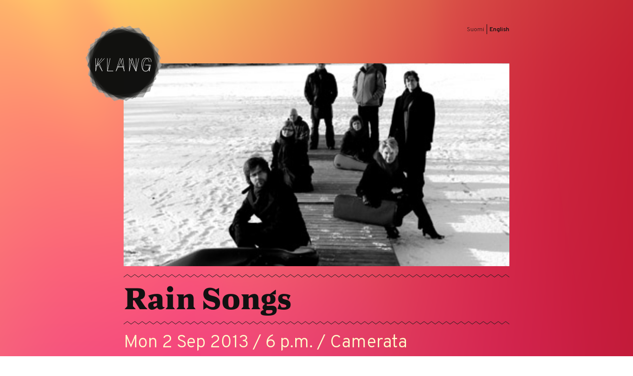

--- FILE ---
content_type: text/html; charset=UTF-8
request_url: http://www.klanghelsinki.fi/?p=782&lang=en
body_size: 26059
content:
<!doctype html ">
<html class="no-js" lang="fi">
	<head>
		<meta charset="utf-8" />
		<meta http-equiv="x-ua-compatible" content="ie=edge">
		<meta name="viewport" content="width=device-width, initial-scale=1.0">
		<meta http-equiv="Content-Type" content="text/html; charset=UTF-8" />
		
		<title>Klang  &raquo; Rain Songs</title>

		<link href="https://fonts.googleapis.com/css?family=Overpass:200,300,300i,400,400i,600&display=swap&subset=latin-ext" rel="stylesheet">
		<link rel="stylesheet" href="http://www.klanghelsinki.fi/wp-content/themes/Klang2019/style.css" type="text/css" media="screen,projection" />

		<meta name='robots' content='max-image-preview:large' />
	<style>img:is([sizes="auto" i], [sizes^="auto," i]) { contain-intrinsic-size: 3000px 1500px }</style>
	<script type="text/javascript">
/* <![CDATA[ */
window._wpemojiSettings = {"baseUrl":"https:\/\/s.w.org\/images\/core\/emoji\/16.0.1\/72x72\/","ext":".png","svgUrl":"https:\/\/s.w.org\/images\/core\/emoji\/16.0.1\/svg\/","svgExt":".svg","source":{"concatemoji":"http:\/\/www.klanghelsinki.fi\/wp-includes\/js\/wp-emoji-release.min.js?ver=6.8.3"}};
/*! This file is auto-generated */
!function(s,n){var o,i,e;function c(e){try{var t={supportTests:e,timestamp:(new Date).valueOf()};sessionStorage.setItem(o,JSON.stringify(t))}catch(e){}}function p(e,t,n){e.clearRect(0,0,e.canvas.width,e.canvas.height),e.fillText(t,0,0);var t=new Uint32Array(e.getImageData(0,0,e.canvas.width,e.canvas.height).data),a=(e.clearRect(0,0,e.canvas.width,e.canvas.height),e.fillText(n,0,0),new Uint32Array(e.getImageData(0,0,e.canvas.width,e.canvas.height).data));return t.every(function(e,t){return e===a[t]})}function u(e,t){e.clearRect(0,0,e.canvas.width,e.canvas.height),e.fillText(t,0,0);for(var n=e.getImageData(16,16,1,1),a=0;a<n.data.length;a++)if(0!==n.data[a])return!1;return!0}function f(e,t,n,a){switch(t){case"flag":return n(e,"\ud83c\udff3\ufe0f\u200d\u26a7\ufe0f","\ud83c\udff3\ufe0f\u200b\u26a7\ufe0f")?!1:!n(e,"\ud83c\udde8\ud83c\uddf6","\ud83c\udde8\u200b\ud83c\uddf6")&&!n(e,"\ud83c\udff4\udb40\udc67\udb40\udc62\udb40\udc65\udb40\udc6e\udb40\udc67\udb40\udc7f","\ud83c\udff4\u200b\udb40\udc67\u200b\udb40\udc62\u200b\udb40\udc65\u200b\udb40\udc6e\u200b\udb40\udc67\u200b\udb40\udc7f");case"emoji":return!a(e,"\ud83e\udedf")}return!1}function g(e,t,n,a){var r="undefined"!=typeof WorkerGlobalScope&&self instanceof WorkerGlobalScope?new OffscreenCanvas(300,150):s.createElement("canvas"),o=r.getContext("2d",{willReadFrequently:!0}),i=(o.textBaseline="top",o.font="600 32px Arial",{});return e.forEach(function(e){i[e]=t(o,e,n,a)}),i}function t(e){var t=s.createElement("script");t.src=e,t.defer=!0,s.head.appendChild(t)}"undefined"!=typeof Promise&&(o="wpEmojiSettingsSupports",i=["flag","emoji"],n.supports={everything:!0,everythingExceptFlag:!0},e=new Promise(function(e){s.addEventListener("DOMContentLoaded",e,{once:!0})}),new Promise(function(t){var n=function(){try{var e=JSON.parse(sessionStorage.getItem(o));if("object"==typeof e&&"number"==typeof e.timestamp&&(new Date).valueOf()<e.timestamp+604800&&"object"==typeof e.supportTests)return e.supportTests}catch(e){}return null}();if(!n){if("undefined"!=typeof Worker&&"undefined"!=typeof OffscreenCanvas&&"undefined"!=typeof URL&&URL.createObjectURL&&"undefined"!=typeof Blob)try{var e="postMessage("+g.toString()+"("+[JSON.stringify(i),f.toString(),p.toString(),u.toString()].join(",")+"));",a=new Blob([e],{type:"text/javascript"}),r=new Worker(URL.createObjectURL(a),{name:"wpTestEmojiSupports"});return void(r.onmessage=function(e){c(n=e.data),r.terminate(),t(n)})}catch(e){}c(n=g(i,f,p,u))}t(n)}).then(function(e){for(var t in e)n.supports[t]=e[t],n.supports.everything=n.supports.everything&&n.supports[t],"flag"!==t&&(n.supports.everythingExceptFlag=n.supports.everythingExceptFlag&&n.supports[t]);n.supports.everythingExceptFlag=n.supports.everythingExceptFlag&&!n.supports.flag,n.DOMReady=!1,n.readyCallback=function(){n.DOMReady=!0}}).then(function(){return e}).then(function(){var e;n.supports.everything||(n.readyCallback(),(e=n.source||{}).concatemoji?t(e.concatemoji):e.wpemoji&&e.twemoji&&(t(e.twemoji),t(e.wpemoji)))}))}((window,document),window._wpemojiSettings);
/* ]]> */
</script>
<style id='wp-emoji-styles-inline-css' type='text/css'>

	img.wp-smiley, img.emoji {
		display: inline !important;
		border: none !important;
		box-shadow: none !important;
		height: 1em !important;
		width: 1em !important;
		margin: 0 0.07em !important;
		vertical-align: -0.1em !important;
		background: none !important;
		padding: 0 !important;
	}
</style>
<link rel='stylesheet' id='wp-block-library-css' href='http://www.klanghelsinki.fi/wp-includes/css/dist/block-library/style.min.css?ver=6.8.3' type='text/css' media='all' />
<style id='classic-theme-styles-inline-css' type='text/css'>
/*! This file is auto-generated */
.wp-block-button__link{color:#fff;background-color:#32373c;border-radius:9999px;box-shadow:none;text-decoration:none;padding:calc(.667em + 2px) calc(1.333em + 2px);font-size:1.125em}.wp-block-file__button{background:#32373c;color:#fff;text-decoration:none}
</style>
<style id='global-styles-inline-css' type='text/css'>
:root{--wp--preset--aspect-ratio--square: 1;--wp--preset--aspect-ratio--4-3: 4/3;--wp--preset--aspect-ratio--3-4: 3/4;--wp--preset--aspect-ratio--3-2: 3/2;--wp--preset--aspect-ratio--2-3: 2/3;--wp--preset--aspect-ratio--16-9: 16/9;--wp--preset--aspect-ratio--9-16: 9/16;--wp--preset--color--black: #000000;--wp--preset--color--cyan-bluish-gray: #abb8c3;--wp--preset--color--white: #ffffff;--wp--preset--color--pale-pink: #f78da7;--wp--preset--color--vivid-red: #cf2e2e;--wp--preset--color--luminous-vivid-orange: #ff6900;--wp--preset--color--luminous-vivid-amber: #fcb900;--wp--preset--color--light-green-cyan: #7bdcb5;--wp--preset--color--vivid-green-cyan: #00d084;--wp--preset--color--pale-cyan-blue: #8ed1fc;--wp--preset--color--vivid-cyan-blue: #0693e3;--wp--preset--color--vivid-purple: #9b51e0;--wp--preset--gradient--vivid-cyan-blue-to-vivid-purple: linear-gradient(135deg,rgba(6,147,227,1) 0%,rgb(155,81,224) 100%);--wp--preset--gradient--light-green-cyan-to-vivid-green-cyan: linear-gradient(135deg,rgb(122,220,180) 0%,rgb(0,208,130) 100%);--wp--preset--gradient--luminous-vivid-amber-to-luminous-vivid-orange: linear-gradient(135deg,rgba(252,185,0,1) 0%,rgba(255,105,0,1) 100%);--wp--preset--gradient--luminous-vivid-orange-to-vivid-red: linear-gradient(135deg,rgba(255,105,0,1) 0%,rgb(207,46,46) 100%);--wp--preset--gradient--very-light-gray-to-cyan-bluish-gray: linear-gradient(135deg,rgb(238,238,238) 0%,rgb(169,184,195) 100%);--wp--preset--gradient--cool-to-warm-spectrum: linear-gradient(135deg,rgb(74,234,220) 0%,rgb(151,120,209) 20%,rgb(207,42,186) 40%,rgb(238,44,130) 60%,rgb(251,105,98) 80%,rgb(254,248,76) 100%);--wp--preset--gradient--blush-light-purple: linear-gradient(135deg,rgb(255,206,236) 0%,rgb(152,150,240) 100%);--wp--preset--gradient--blush-bordeaux: linear-gradient(135deg,rgb(254,205,165) 0%,rgb(254,45,45) 50%,rgb(107,0,62) 100%);--wp--preset--gradient--luminous-dusk: linear-gradient(135deg,rgb(255,203,112) 0%,rgb(199,81,192) 50%,rgb(65,88,208) 100%);--wp--preset--gradient--pale-ocean: linear-gradient(135deg,rgb(255,245,203) 0%,rgb(182,227,212) 50%,rgb(51,167,181) 100%);--wp--preset--gradient--electric-grass: linear-gradient(135deg,rgb(202,248,128) 0%,rgb(113,206,126) 100%);--wp--preset--gradient--midnight: linear-gradient(135deg,rgb(2,3,129) 0%,rgb(40,116,252) 100%);--wp--preset--font-size--small: 13px;--wp--preset--font-size--medium: 20px;--wp--preset--font-size--large: 36px;--wp--preset--font-size--x-large: 42px;--wp--preset--spacing--20: 0.44rem;--wp--preset--spacing--30: 0.67rem;--wp--preset--spacing--40: 1rem;--wp--preset--spacing--50: 1.5rem;--wp--preset--spacing--60: 2.25rem;--wp--preset--spacing--70: 3.38rem;--wp--preset--spacing--80: 5.06rem;--wp--preset--shadow--natural: 6px 6px 9px rgba(0, 0, 0, 0.2);--wp--preset--shadow--deep: 12px 12px 50px rgba(0, 0, 0, 0.4);--wp--preset--shadow--sharp: 6px 6px 0px rgba(0, 0, 0, 0.2);--wp--preset--shadow--outlined: 6px 6px 0px -3px rgba(255, 255, 255, 1), 6px 6px rgba(0, 0, 0, 1);--wp--preset--shadow--crisp: 6px 6px 0px rgba(0, 0, 0, 1);}:where(.is-layout-flex){gap: 0.5em;}:where(.is-layout-grid){gap: 0.5em;}body .is-layout-flex{display: flex;}.is-layout-flex{flex-wrap: wrap;align-items: center;}.is-layout-flex > :is(*, div){margin: 0;}body .is-layout-grid{display: grid;}.is-layout-grid > :is(*, div){margin: 0;}:where(.wp-block-columns.is-layout-flex){gap: 2em;}:where(.wp-block-columns.is-layout-grid){gap: 2em;}:where(.wp-block-post-template.is-layout-flex){gap: 1.25em;}:where(.wp-block-post-template.is-layout-grid){gap: 1.25em;}.has-black-color{color: var(--wp--preset--color--black) !important;}.has-cyan-bluish-gray-color{color: var(--wp--preset--color--cyan-bluish-gray) !important;}.has-white-color{color: var(--wp--preset--color--white) !important;}.has-pale-pink-color{color: var(--wp--preset--color--pale-pink) !important;}.has-vivid-red-color{color: var(--wp--preset--color--vivid-red) !important;}.has-luminous-vivid-orange-color{color: var(--wp--preset--color--luminous-vivid-orange) !important;}.has-luminous-vivid-amber-color{color: var(--wp--preset--color--luminous-vivid-amber) !important;}.has-light-green-cyan-color{color: var(--wp--preset--color--light-green-cyan) !important;}.has-vivid-green-cyan-color{color: var(--wp--preset--color--vivid-green-cyan) !important;}.has-pale-cyan-blue-color{color: var(--wp--preset--color--pale-cyan-blue) !important;}.has-vivid-cyan-blue-color{color: var(--wp--preset--color--vivid-cyan-blue) !important;}.has-vivid-purple-color{color: var(--wp--preset--color--vivid-purple) !important;}.has-black-background-color{background-color: var(--wp--preset--color--black) !important;}.has-cyan-bluish-gray-background-color{background-color: var(--wp--preset--color--cyan-bluish-gray) !important;}.has-white-background-color{background-color: var(--wp--preset--color--white) !important;}.has-pale-pink-background-color{background-color: var(--wp--preset--color--pale-pink) !important;}.has-vivid-red-background-color{background-color: var(--wp--preset--color--vivid-red) !important;}.has-luminous-vivid-orange-background-color{background-color: var(--wp--preset--color--luminous-vivid-orange) !important;}.has-luminous-vivid-amber-background-color{background-color: var(--wp--preset--color--luminous-vivid-amber) !important;}.has-light-green-cyan-background-color{background-color: var(--wp--preset--color--light-green-cyan) !important;}.has-vivid-green-cyan-background-color{background-color: var(--wp--preset--color--vivid-green-cyan) !important;}.has-pale-cyan-blue-background-color{background-color: var(--wp--preset--color--pale-cyan-blue) !important;}.has-vivid-cyan-blue-background-color{background-color: var(--wp--preset--color--vivid-cyan-blue) !important;}.has-vivid-purple-background-color{background-color: var(--wp--preset--color--vivid-purple) !important;}.has-black-border-color{border-color: var(--wp--preset--color--black) !important;}.has-cyan-bluish-gray-border-color{border-color: var(--wp--preset--color--cyan-bluish-gray) !important;}.has-white-border-color{border-color: var(--wp--preset--color--white) !important;}.has-pale-pink-border-color{border-color: var(--wp--preset--color--pale-pink) !important;}.has-vivid-red-border-color{border-color: var(--wp--preset--color--vivid-red) !important;}.has-luminous-vivid-orange-border-color{border-color: var(--wp--preset--color--luminous-vivid-orange) !important;}.has-luminous-vivid-amber-border-color{border-color: var(--wp--preset--color--luminous-vivid-amber) !important;}.has-light-green-cyan-border-color{border-color: var(--wp--preset--color--light-green-cyan) !important;}.has-vivid-green-cyan-border-color{border-color: var(--wp--preset--color--vivid-green-cyan) !important;}.has-pale-cyan-blue-border-color{border-color: var(--wp--preset--color--pale-cyan-blue) !important;}.has-vivid-cyan-blue-border-color{border-color: var(--wp--preset--color--vivid-cyan-blue) !important;}.has-vivid-purple-border-color{border-color: var(--wp--preset--color--vivid-purple) !important;}.has-vivid-cyan-blue-to-vivid-purple-gradient-background{background: var(--wp--preset--gradient--vivid-cyan-blue-to-vivid-purple) !important;}.has-light-green-cyan-to-vivid-green-cyan-gradient-background{background: var(--wp--preset--gradient--light-green-cyan-to-vivid-green-cyan) !important;}.has-luminous-vivid-amber-to-luminous-vivid-orange-gradient-background{background: var(--wp--preset--gradient--luminous-vivid-amber-to-luminous-vivid-orange) !important;}.has-luminous-vivid-orange-to-vivid-red-gradient-background{background: var(--wp--preset--gradient--luminous-vivid-orange-to-vivid-red) !important;}.has-very-light-gray-to-cyan-bluish-gray-gradient-background{background: var(--wp--preset--gradient--very-light-gray-to-cyan-bluish-gray) !important;}.has-cool-to-warm-spectrum-gradient-background{background: var(--wp--preset--gradient--cool-to-warm-spectrum) !important;}.has-blush-light-purple-gradient-background{background: var(--wp--preset--gradient--blush-light-purple) !important;}.has-blush-bordeaux-gradient-background{background: var(--wp--preset--gradient--blush-bordeaux) !important;}.has-luminous-dusk-gradient-background{background: var(--wp--preset--gradient--luminous-dusk) !important;}.has-pale-ocean-gradient-background{background: var(--wp--preset--gradient--pale-ocean) !important;}.has-electric-grass-gradient-background{background: var(--wp--preset--gradient--electric-grass) !important;}.has-midnight-gradient-background{background: var(--wp--preset--gradient--midnight) !important;}.has-small-font-size{font-size: var(--wp--preset--font-size--small) !important;}.has-medium-font-size{font-size: var(--wp--preset--font-size--medium) !important;}.has-large-font-size{font-size: var(--wp--preset--font-size--large) !important;}.has-x-large-font-size{font-size: var(--wp--preset--font-size--x-large) !important;}
:where(.wp-block-post-template.is-layout-flex){gap: 1.25em;}:where(.wp-block-post-template.is-layout-grid){gap: 1.25em;}
:where(.wp-block-columns.is-layout-flex){gap: 2em;}:where(.wp-block-columns.is-layout-grid){gap: 2em;}
:root :where(.wp-block-pullquote){font-size: 1.5em;line-height: 1.6;}
</style>
<link rel="https://api.w.org/" href="http://www.klanghelsinki.fi/index.php?rest_route=/" /><link rel="alternate" title="JSON" type="application/json" href="http://www.klanghelsinki.fi/index.php?rest_route=/wp/v2/posts/782" /><link rel="EditURI" type="application/rsd+xml" title="RSD" href="http://www.klanghelsinki.fi/xmlrpc.php?rsd" />
<meta name="generator" content="WordPress 6.8.3" />
<link rel="canonical" href="http://www.klanghelsinki.fi/?p=782&#038;lang=en" />
<link rel='shortlink' href='http://www.klanghelsinki.fi/?p=782' />
<link rel="alternate" title="oEmbed (JSON)" type="application/json+oembed" href="http://www.klanghelsinki.fi/index.php?rest_route=%2Foembed%2F1.0%2Fembed&#038;url=http%3A%2F%2Fwww.klanghelsinki.fi%2F%3Fp%3D782%26amp%3Blang%3Den" />
<link rel="alternate" title="oEmbed (XML)" type="text/xml+oembed" href="http://www.klanghelsinki.fi/index.php?rest_route=%2Foembed%2F1.0%2Fembed&#038;url=http%3A%2F%2Fwww.klanghelsinki.fi%2F%3Fp%3D782%26amp%3Blang%3Den&#038;format=xml" />

<meta http-equiv="Content-Language" content="en" />
<style type="text/css" media="screen">
.qtrans_flag span { display:none }
.qtrans_flag { height:12px; width:18px; display:block }
.qtrans_flag_and_text { padding-left:20px }
.qtrans_flag_fi { background:url(http://www.klanghelsinki.fi/wp-content/plugins/qtranslate/flags/fi.png) no-repeat }
.qtrans_flag_en { background:url(http://www.klanghelsinki.fi/wp-content/plugins/qtranslate/flags/gb.png) no-repeat }
</style>
<link hreflang="fi" href="http://www.klanghelsinki.fi/?p=782&amp;lang=fi" rel="alternate" />
	</head>

	<body>
		<div id="wrapper"
		
					>
			<header id="header">
				<div id="logo">
					<a href=" http://www.klanghelsinki.fi/?lang=en">Klang</a>
				</div>

				<div id="kieli">
					<ul class="qtrans_language_chooser" id="qtranslate-3-chooser"><li class="lang-fi"><a href="http://www.klanghelsinki.fi/?p=782&amp;lang=fi" hreflang="fi" title="Suomi"><span>Suomi</span></a></li><li class="lang-en active"><a href="http://www.klanghelsinki.fi/?p=782&amp;lang=en" hreflang="en" title="English"><span>English</span></a></li></ul><div class="qtrans_widget_end"></div>				</div>

				<!-- 
					<div id="back_to_home">
						<a href="http://www.klanghelsinki.fi">Takaisin etusivulle</a>
					</div>-->
			</header> <!--	/header -->
<section id="content" class="single">

			<article class="konsertti-single">
			
			<header>
				<figure class="konsertti-main" style="background-image: url(http://www.klanghelsinki.fi/wp-content/uploads/2011/08/Uusinta-UlkokuvaISO.jpg);" ></figure>
				<h1>Rain Songs</h1>
			
				<h3 class="post_time">
										
					Mon 2 Sep 2013 / 6 p.m. / Camerata				<!-- Ma 2.9.2013 / klo 18 / Camerata -->
				</h3>
				
				
				<section class="esiintyjat">
					<p>Uusinta Chamber Ensemble / Ensemble Espai Sonor / Voro Garcia, conductor</p>
				</section>
			</header>

			<section class="article-content">
				<p><em>Hèctor Parra:</em> Chymisch (2005)<br />
<em>Perttu Haapanen:</em> Las hojas de nubes<br />
<em>Hèctor Parra:</em> trío nº1 “Wortschatten” (2004)<br />
<em>Josué Moreno:</em> I&#8217;m sitting in the rain (2013)<br />
<em>Perttu Haapanen:</em> Rain Songs (2011)<br />
<em>Hèctor Parra:</em> Vestigios (2005)</p>
<blockquote><p>Tickets 15/10/5€ from the Helsinki Music Centre Service Desk or from Lippupiste (a Lippupiste service charge 1,5–2,5€ will be added).</p></blockquote>
<p><a href="http://uusinta.com/Ensemble.html" target="_blank">Go to the Uusinta Chamber Ensemble&#8217;s website</a></p>
<p>The concert is supported by:<br />
<a href="http://www.exteriores.gob.es/embajadas/helsinki/es/Paginas/inicio.aspx"><img decoding="async" class="alignnone size-medium wp-image-916" alt="embajada finlandia" src="http://www.klanghelsinki.fi/wp-content/uploads/2013/05/embajada-finlandia-300x61.jpg" width="300" height="61" srcset="http://www.klanghelsinki.fi/wp-content/uploads/2013/05/embajada-finlandia-300x61.jpg 300w, http://www.klanghelsinki.fi/wp-content/uploads/2013/05/embajada-finlandia.jpg 591w" sizes="(max-width: 300px) 100vw, 300px" /></a></p>
<p><a href="http://www.mcu.es/artesEscenicas/"><img decoding="async" class="alignnone  wp-image-905" alt="INAEM 02 CAJETIN ROJO" src="http://www.klanghelsinki.fi/wp-content/uploads/2013/05/INAEM-02-CAJETIN-ROJO-1024x151.jpg" width="387" height="58" srcset="http://www.klanghelsinki.fi/wp-content/uploads/2013/05/INAEM-02-CAJETIN-ROJO-1024x151.jpg 1024w, http://www.klanghelsinki.fi/wp-content/uploads/2013/05/INAEM-02-CAJETIN-ROJO-300x44.jpg 300w, http://www.klanghelsinki.fi/wp-content/uploads/2013/05/INAEM-02-CAJETIN-ROJO.jpg 1200w" sizes="(max-width: 387px) 100vw, 387px" /></a></p>
			</section>

				

</section>

<section id="related-concerts">
	<h2>Kauden 2013–2014 muut konsertit</h2>			<div class="konsertti_list-item">
				<a href="http://www.klanghelsinki.fi/?p=779&#038;lang=en" >
					<figure style="background-image: url(http://www.klanghelsinki.fi/wp-content/uploads/2012/06/Tapiola_sinfonietta_2012.jpg);" /></figure>	
					<div class="konsertti-tiedot">
					<h3>Sinfonietta Goes Klang</h3>
					<h4 class="list_time">
												
						Mon 7 Oct 2013 / 7 p.m. / Camerata						
						<!--Ma 7.10.2013 / klo 19 / Camerata-->
					</h4>
					<p>Tapiola Sinfonietta</p>
					</div>
				</a>
			</div>
					<div class="konsertti_list-item">
				<a href="http://www.klanghelsinki.fi/?p=777&#038;lang=en" >
					<figure style="background-image: url(http://www.klanghelsinki.fi/wp-content/uploads/2013/05/lullaby-2-resized.jpg);" /></figure>	
					<div class="konsertti-tiedot">
					<h3>Broken lullaby</h3>
					<h4 class="list_time">
												
						Mon 4 Nov 2013 / 6 p.m. / Camerata						
						<!--Ma 4.11.2013 / klo 18 / Camerata-->
					</h4>
					<p>Finnish Soloists&#8217; Association</p>
					</div>
				</a>
			</div>
					<div class="konsertti_list-item">
				<a href="http://www.klanghelsinki.fi/?p=772&#038;lang=en" >
					<figure style="background-image: url(http://www.klanghelsinki.fi/wp-content/uploads/2011/08/siba.jpg);" /></figure>	
					<div class="konsertti-tiedot">
					<h3>Soikoon!</h3>
					<h4 class="list_time">
												
						Mon 2 Dec 2013 / 6 p.m. / Camerata						
						<!--Ma 2.12.2013 / klo 18 / Camerata-->
					</h4>
					<p>Sibelius Academy Department of Composition and Music Theory / Avanti!</p>
					</div>
				</a>
			</div>
					<div class="konsertti_list-item">
				<a href="http://www.klanghelsinki.fi/?p=770&#038;lang=en" >
					<figure style="background-image: url(http://www.klanghelsinki.fi/wp-content/uploads/2013/04/ensemble_mosaik_foto_2-resize.jpg);" /></figure>	
					<div class="konsertti-tiedot">
					<h3>laboratories</h3>
					<h4 class="list_time">
												
						Mon 13 Jan 2014 / 6 p.m. / Camerata						
						<!--Ma 13.1.2014 / klo 18 / Camerata-->
					</h4>
					<p>ensemble mosaik</p>
					</div>
				</a>
			</div>
					<div class="konsertti_list-item">
				<a href="http://www.klanghelsinki.fi/?p=768&#038;lang=en" >
					<figure style="background-image: url(http://www.klanghelsinki.fi/wp-content/uploads/2011/08/defunensemble.jpg);" /></figure>	
					<div class="konsertti-tiedot">
					<h3>Future classics by Hikari Kiyama</h3>
					<h4 class="list_time">
												
						Mon 3 Feb 2014 / 7 p.m. / Camerata						
						<!--Ma 3.2.2014 / klo 19 / Camerata-->
					</h4>
					<p>defunensemble</p>
					</div>
				</a>
			</div>
					<div class="konsertti_list-item">
				<a href="http://www.klanghelsinki.fi/?p=764&#038;lang=en" >
					<figure style="background-image: url(http://www.klanghelsinki.fi/wp-content/uploads/2012/06/HKK_2012.jpg);" /></figure>	
					<div class="konsertti-tiedot">
					<h3>Space to Hear &#8211; Space to Think</h3>
					<h4 class="list_time">
												
						Mon 3 Mar 2014 / 6 p.m. / Camerata						
						<!--Ma 3.3.2014 / klo 18 / Camerata-->
					</h4>
					<p>Helsinki Chamber Choir / Nils Schweckendiek, conductor</p>
					</div>
				</a>
			</div>
					<div class="konsertti_list-item">
				<a href="http://www.klanghelsinki.fi/?p=759&#038;lang=en" >
					<figure style="background-image: url(http://www.klanghelsinki.fi/wp-content/uploads/2011/08/111107_Zagros.jpg);" /></figure>	
					<div class="konsertti-tiedot">
					<h3>Asterion</h3>
					<h4 class="list_time">
												
						Mon 7 Apr 2014 / 6 p.m. / Camerata						
						<!--Ma 7.4.2014 / klo 18 / Camerata-->
					</h4>
					<p>Zagros / Esa Pietilä, saxophone</p>
					</div>
				</a>
			</div>
					<div class="konsertti_list-item">
				<a href="http://www.klanghelsinki.fi/?p=755&#038;lang=en" >
					<figure style="background-image: url(http://www.klanghelsinki.fi/wp-content/uploads/2011/08/siba.jpg);" /></figure>	
					<div class="konsertti-tiedot">
					<h3>Soikoon!</h3>
					<h4 class="list_time">
												
						Mon 5 May 2014 / 6 p.m. / Black Box						
						<!--Ma 5.5.2014 / klo 18 / Black Box-->
					</h4>
					<p>Sibelius Academy Department of Composition and Music Theory / defunensemble</p>
					</div>
				</a>
			</div>
		</section>

</div>

<div id="footer">
	<div id="arkisto">
		<h4>Show concert season:</h4>
			<ul>
					<li class="cat-item cat-item-5"><a href="http://www.klanghelsinki.fi/?cat=5&#038;lang=en">2011–2012</a>
</li>
	<li class="cat-item cat-item-3"><a href="http://www.klanghelsinki.fi/?cat=3&#038;lang=en">2012–2013</a>
</li>
	<li class="cat-item cat-item-6"><a href="http://www.klanghelsinki.fi/?cat=6&#038;lang=en">2013–2014</a>
</li>
	<li class="cat-item cat-item-8"><a href="http://www.klanghelsinki.fi/?cat=8&#038;lang=en">2014–2015</a>
</li>
	<li class="cat-item cat-item-9"><a href="http://www.klanghelsinki.fi/?cat=9&#038;lang=en">2015–2016</a>
</li>
	<li class="cat-item cat-item-10"><a href="http://www.klanghelsinki.fi/?cat=10&#038;lang=en">2016–2017</a>
</li>
	<li class="cat-item cat-item-12"><a href="http://www.klanghelsinki.fi/?cat=12&#038;lang=en">2017–2018</a>
</li>
	<li class="cat-item cat-item-13"><a href="http://www.klanghelsinki.fi/?cat=13&#038;lang=en">2018–2019</a>
</li>
	<li class="cat-item cat-item-14"><a href="http://www.klanghelsinki.fi/?cat=14&#038;lang=en">2019–2020</a>
</li>
	<li class="cat-item cat-item-17"><a href="http://www.klanghelsinki.fi/?cat=17&#038;lang=en">2020–2021</a>
</li>
	<li class="cat-item cat-item-18"><a href="http://www.klanghelsinki.fi/?cat=18&#038;lang=en">2021–2022</a>
</li>
	<li class="cat-item cat-item-19"><a href="http://www.klanghelsinki.fi/?cat=19&#038;lang=en">2022–2023</a>
</li>
	<li class="cat-item cat-item-20"><a href="http://www.klanghelsinki.fi/?cat=20&#038;lang=en">2023–2024</a>
</li>
	<li class="cat-item cat-item-21"><a href="http://www.klanghelsinki.fi/?cat=21&#038;lang=en">2024–2025</a>
</li>
	<li class="cat-item cat-item-22"><a href="http://www.klanghelsinki.fi/?cat=22&#038;lang=en">2025–2026</a>
</li>
			</ul>

				</div>
	
	<div id="footer-bottom">
		<div id="yhteystiedot">
			<h4> Tuottaja Anna Karvonen </h4>			<div class="textwidget">tuottaja@klanghelsinki.fi</div>
				</div>

		<div id="kumppanit">
			<h2>In collaboration</h2>
	<ul class='xoxo blogroll'>
<li><a href="http://www.musiikkitalo.fi" title="Musiikkitalo" target="_blank"><img src="http://www.klanghelsinki.fi/wp-content/uploads/2019/10/mt_white_vert.png" alt="Musiikkitalo" title="Musiikkitalo" /></a></li>
<li><a href="http://www.uniarts.fi" title="Taideyliopiston Sibelius-Akatemia" target="_blank"><img src="http://www.klanghelsinki.fi/wp-content/uploads/2019/10/Sibelius-Akatemia_negative_RGB_Screen.png" alt="Taideyliopiston Sibelius-Akatemia" title="Taideyliopiston Sibelius-Akatemia" /></a></li>

	</ul>

		</div>
	</div>
</div>

</body>
</html> 

--- FILE ---
content_type: text/css
request_url: http://www.klanghelsinki.fi/wp-content/themes/Klang2019/style.css
body_size: 12695
content:
/*
Theme Name: Klang 2019
Theme URI: http://www.klanghelsinki.fi/
Description: Template for Klang.
Author: Eemeli Nieminen
Author URI: http://eemelinieminen.com
Version: 2.0
.
General comments/License Statement if any.
.
*/

@font-face {
	font-family: 'Banto Bold';
	font-style: normal;
	font-weight: normal;
	src: 
		url('./fonts/Banto1.6-Bold.eot') format('eot'), 
		url('./fonts/Banto1.6-Bold.woff2') format('woff2'),
		url('./fonts/Banto1.6-Bold.woff') format('woff'),
		url('./fonts/Banto1.6-Bold.ttf') format('truetype');
}

@font-face {
	font-family: 'Banto Regular';
	src: 
		url('./fonts/Banto1.6-Regular.eot') format('eot'), 
		url('./fonts/Banto1.6-Regular.woff2') format('woff2'),
		url('./fonts/Banto1.6-Regular.woff') format('woff'),
		url('./fonts/Banto1.6-Regular.ttf') format('truetype');
}

* {
	margin:0;
	padding:0;
}


body {
	font-family: 'Overpass', Helvetica, Arial, sans-serif;
	font-weight: 300;
	color:#111;
	text-align: center;
	background-image:url('images/bg.png');
	background-position: center top; 
	background-repeat: no-repeat;
	background-size: cover;
}

a { 
	color: #2C4077; 
	text-decoration: underline;
}

a:hover {
	text-decoration: none;
	color: #111;
}


/* RESPONSIVE STYLES */
@media only screen and (min-width: 49rem) { 
	
	#wrapper.front-home #logo {
		min-width: 12rem;
		min-height: 12rem;
	}

	#content.single h1, 
	h2  { 
		font-size: 3.75rem;
		padding: 1.5rem 0;
	}

	#content.single article {
		margin-top: -7rem;
	}

	#esittely .textwidget p,
	#content.single h3.post_time,
	#category-header h2 {
		font-size: 2.25rem;
		padding: 1.5rem 0;
	}

	#esittely .textwidget:last-child p{
		font-size: 2.6rem;
		padding: 1.5rem 0;
	}
	
	#konsertit article {
		min-width: 23rem;
	}
}


@media only screen and (max-width: 49rem) { 

	#wrapper.front-home #logo {
		min-width: 8rem;
		min-height: 8rem;
	}

	#content.single h1, 
	h2  { 
		font-size: calc(2.3rem + 1vw) !important;
		padding: 1.5rem 0 1rem 0;
	}
	#content.single article { 
		margin-top: -1rem !important;
	}

	#esittely .textwidget p,
	#content.single h3.post_time,
	#category-header h2 {
		font-size: calc(1.5rem + 1vw) !important;
		padding: 1.5rem 0 1rem 0;
	}

	#esittely .textwidget:last-child p{
		font-size: calc(1.5rem + 1vw) !important;
		padding: 1.5rem 0 1rem 0;
	}

	#konsertit article {
		min-width: 23rem;
	}
	
}

@media only screen and (max-width: 23rem) { 

	#content.single h1, 
	h2  { 
		font-size: 2rem !important;
	}

	#konsertit article {
		min-width: 18rem;
	}

	#esittely .textwidget p,
	#content.single h3.post_time,
	#category-header h2 {
		font-size: calc(1.25rem + 1vw) !important;
	}

	#esittely .textwidget:last-child p{
		font-size: calc(1.25rem + 1vw) !important;
	}
}






/* LAYOUT */
#wrapper {
	display: flex;
	flex-direction: column;
	justify-content: center;
	max-width: 58.75rem;
	margin: 2rem auto;
	padding: 1rem;
	text-align: left;
}

#header {
	width: 100%;
	max-width: 53.75rem;
	display: flex;
	flex-direction: row;
	justify-content: space-between;
	margin-bottom: 2rem;
}

#logo {
	width: 10rem;
	height: 10rem;
	z-index: 100;
}

#wrapper.front-home #logo {
	width: 20vw;
	height: 20vw;
	max-width: 18.75rem;
	max-height: 18.75rem;
}

#logo a { 
	display: block;
	height: 100%;
	width: 100%;
	font-size:0;
	color: transparent !important;
	background: url('images/logo.svg') no-repeat center center;
	background-size: 96%; 
	-webkit-transition: background-size .1s; /* Safari prior 6.1 */
	transition: background-size .1s;
}

#logo a:hover { 
	background-size: 100%; 
}

#content {
	display: flex;
	flex-direction: row;
	flex-grow: 1;
	flex-wrap: wrap;
	justify-content: center;
}

#esittely { 
	flex-basis: 100%; 
	max-width: 48.75rem; 
}

#konsertit { 	
	flex-basis: 100%;
}


h1, h2 {
	font-family: 'Banto Bold', Georgia, serif;
}



/* ELEMENTS */
/* Header */
	#back_to_home {
		margin-top:15px;
		left:250px;
	}
	#back_to_home a {
		color: #000;
		font-weight: bold;
		font-size: 12pt;
		margin:0 !important;	
	}

	/* Kielivalikko */
	#kieli {
		text-align: right;
	}

	#kieli ul.qtrans_language_chooser {
		list-style:none;
	}

	ul.qtrans_language_chooser li {
		display:inline;
	}

	ul.qtrans_language_chooser li a {
		padding:0 ;
		font-weight: 200;
		font-size: 9pt;
		color:#111;
		text-decoration: none;
		line-height:25px;
		display:inline;	
		text-transform: capitalize;
	}

	ul.qtrans_language_chooser li a:hover {
		color:#ffa;
	}

	ul.qtrans_language_chooser li.active a {
		font-weight: 600;
	}
	ul.qtrans_language_chooser li.lang-fi {
		border-right: solid 1px #111;
		margin-right:5px;
		padding-right:5px;
	}


/* CONTENT */

/* Esittely */

	#esittely h2 {
		line-height: 1;
		background: url(./images/zigzag.svg) repeat-x 0 0;
		background-size: 15px;
	}

	#esittely .textwidget p{
		color: #ffc;
		font-family: 'Overpass', Helvetica, Arial, sans-serif;
		font-weight: 300;
		line-height:1.15;
		background: url(./images/zigzag.svg) repeat-x 0 0;
		background-size: 15px;
	}

	#esittely .textwidget:last-child p{
		font-weight: 200;
		color: #111;
		text-align: center;
		padding: 2.5rem 0;
	}


/* Etusivun koserttilistaus */
#konsertit {
	display: flex;
	flex-direction: row;
	flex-wrap: wrap;
	justify-content: space-between;
	margin:0;
	padding:0;
}

#konsertit article {
	box-sizing: border-box;
	background-image: url(./images/zigzag.svg);
	background-repeat: repeat-x ;
	background-position-x: 0;
	background-position-y: 1.5rem;
	background-size: 15px;
	padding: 2.5rem 0 0 0;
}

#konsertit article:nth-child(1) {
	margin-top: 0;
}

@media only screen and (max-width: 49rem) { 
	#konsertit article { 
		width: 100%; 
	}
}
@media only screen and (min-width: 49rem) { 
	#konsertit { margin-bottom: 11rem; }
	
	#konsertit article { 
		width: calc(50% - 1rem); 
		max-width: 28.75rem;
	}
	
	#konsertit article:nth-child(even) {
		margin-top: 0;
		margin: 18rem .25rem -10rem .25rem;
	}
}

#konsertit article a {
	background: #222;
	display: block;
	font-size: 1.25rem;
	line-height: 1.3;
	text-decoration: none;
	padding-bottom: .25rem; 
	-webkit-transition: background-color .1s; /* Safari prior 6.1 */
			transition: background-color .1s;
}

#konsertit article a:hover,
.related-concerts .konsertti_list-item a:hover {
	background-color: #111 !important;
}

#konsertit article a figure { 
	-webkit-filter: grayscale(100%); /* Safari 6.0 - 9.0 */
	filter: grayscale(100%);
	width: 100%;
	padding-bottom: 60%;
	background-size: 100%;
	background-position: center center;
	-webkit-transition: background-size .1s; /* Safari prior 6.1 */
			transition: background-size .1s;
}

#konsertit article a figure:hover {
	background-size: 103%;
}


#konsertit h3 {
	color: #62FFFF;
	font-family: 'Banto Bold', Georgia, serif;
	font-size: 1.75rem;
	line-height: 1.2;
	margin: 1rem 1rem .33rem 1rem;
}

#konsertit h4 {
	color: #00CCCC;
	margin: 0 1rem .5rem 1rem;
}

#konsertit article p {
	color: #fff;
	opacity: .4;
	margin: 0 1rem 1rem 1rem;
}




/* Single */
#content.single article {
	flex-basis: 100%; 
	max-width: 48.75rem; 
	margin-top: -7rem;
}

#content.single header figure {
	-webkit-filter: grayscale(100%); /* Safari 6.0 - 9.0 */
	filter: grayscale(100%);
	width: 100%; 
	padding-bottom: 52.5%;
	background-size: cover;
	background-repeat: no-repeat;
	background-position: center;
	margin-bottom: 1rem;
}

#content.single h1 {
	background: url(./images/zigzag.svg) repeat-x 0 0;
	background-size: 15px;
	padding: 1rem 0;
	line-height: 1.05;
}

#content.single h3.post_time  {
	color: #ffc;
	font-family: 'Overpass', Helvetica, Arial, sans-serif;
	font-weight: 300;
	line-height:1.15;
	background: url(./images/zigzag.svg) repeat-x 0 0;
	background-size: 15px;
}

.esiintyjat { 	
	background-image: url(./images/zigzag.svg);
	background-repeat: repeat-x;
	background-position: 0 bottom;
	background-size: 15px;
	padding: 0;
	margin-bottom: 1rem;
}

.esiintyjat p {
	color: #111;
	font-family: 'Overpass', Helvetica, Arial, sans-serif;
	font-weight: 300;
	font-size: 1.5rem;
	line-height:1.15;
	background: url(./images/zigzag.svg) repeat-x 0 0;
	background-size: 15px;
	padding: 1.5rem 0;
}

.article-content p {
	margin-bottom: 1rem;
}

.article-content ul {
	background-image: url(./images/zigzag.svg);
	background-repeat: repeat-x;
	background-position: 0 bottom;
	background-size: 15px;
}

.article-content ul {
	padding-bottom: .5rem;
	margin-bottom: 1.5rem;
}

.article-content blockquote {
	background-image: url(./images/zigzag.svg), url(./images/zigzag.svg);
	background-repeat: repeat-x;
	background-position: 0 top, 0 bottom;
	background-size: 15px;
	padding: 1.5rem 0 .5rem 0;
}

.article-content ul {
	list-style: none;
	font-family: 'Banto Regular', Georgia, serif; 
	font-size: 1.2rem;
} 

.article-content ul li {
	margin-bottom: .75rem;
} 

.article-content ul storng {
	font-family: 'Banto bold', Georgia, serif; 
} 
.article-content > p:last-child {
	background: url(./images/zigzag.svg) repeat-x 0 bottom;
	background-size: 15px;
	padding: 0 0 1.5rem 0;
}


/* Related concerts listaus */

#related-concerts {
	max-width: 48.75rem;
	margin: 0 auto;
	width: 100%;
}
	#related-concerts h2 {
		font-size: 1.5rem;
		font-family: 'Overpass', Helvetica, Arial, sans-serif;
		font-weight: 300;
	}
	#related-concerts .konsertti_list-item { 
		margin-bottom: 1rem;
		flex-basis: 100%;
		align-items: stretch;
	}

		#related-concerts .konsertti_list-item a {
			display: flex;

			background-color: rgba(17,17,17, .3);
			color: #00CCCC;
			font-size: 1.25rem !important;
			line-height: 1.3;
			text-decoration: none;
			-webkit-transition: background-color .1s; /* Safari prior 6.1 */
					transition: background-color .1s;
		}

		#related-concerts .konsertti_list-item a:hover {
			background-color: rgba(17,17,17, 1);
		}


			#related-concerts .konsertti_list-item figure { 
				-webkit-filter: grayscale(100%); /* Safari 6.0 - 9.0 */
				filter: grayscale(100%);
				flex-basis: 8rem !important;
				flex-shrink: 0;
				background-size: auto 100%;
				background-position: center center;
				-webkit-transition: background-size .1s; /* Safari prior 6.1 */
						transition: background-size .1s;	
			}

			#related-concerts .konsertti_list-item:hover figure {
				background-size: auto 105%;
			}

			#related-concerts .konsertti-tiedot  { 
				margin: 1rem;
			}

				#related-concerts .konsertti_list-item h3 {
					color: #62FFFF;
					font-family: 'Banto Bold', Georgia, serif;
					font-size: calc(.8rem + .75vw);
					line-height: 1.2;
				}

				#related-concerts .konsertti_list-item h4 {
					color: #00CCCC;
					font-size: calc(.7rem + .5vw);
					line-height: 1.6;

				}

				#related-concerts .konsertti_list-item a p {
					color: #fff;
					opacity: .4;
					font-size: calc(.7rem + .5vw);
					margin-bottom:0;
				}


/*
#content ul, ol {
	margin:10px 10px 10px 25px;
	border-top:1px solid #eee;
}
#content li {
	padding:10px;
	border-bottom:1px solid #eee;
}
*/
img {
	padding:0;
	border:0;
}

a.more {
	text-align:right;
	color:#2F460D;
	text-decoration:none;
	margin:10px 0 0 0 ;
}
a.more:hover {
	text-decoration:underline;
}




/* Footer */
#footer { 
	background: url(./images/zigzag.svg) repeat-x 0 0;
	background-size: 15px;
	padding: 1.5rem 1rem;
}
#footer a { color: #111; }
#footer a:hover { color: #ffa; }

/* Arkisto */
#arkisto { 
	background: url(./images/zigzag.svg) repeat-x 0 bottom;
	background-size: 15px;
	padding: 1.5rem 0;
}
#arkisto h4 { 
	font-family: 'Banto Bold', Georgia, serif; 
	font-size: 1.2rem;
	margin-bottom: .5rem;
}

#arkisto ul { 
	display: inline-block; 
	max-width: 58.75rem; 
}
#arkisto li { 
	display: inline-block; 
	list-style: none; 
	padding: 0 .25rem;
	border-right: solid 1px #111; 
	margin-bottom: .25rem; 
}
#arkisto li:last-child { 
	padding: 0 0 0 .25rem;
	border-right: none;  
}

#footer-bottom {
	margin:2rem auto !important;
	display: flex;
	flex-direction: row;
	flex-wrap: wrap;
	justify-content: space-between;
	max-width: 58.75rem;
}

/* Yhteystiedot */
#yhteystiedot { 
	padding: 1.5rem 0 0 6rem;
	background: url('images/logo.png') no-repeat 0;
	background-size: 5rem; 
	height: 5rem;
}

#yhteystiedot, #kumppanit { 
	min-width: 15rem; margin:0; text-align: left;
}


/* Kumppanit */
#kumppanit {

	padding:0;
}

#kumppanit h2 {
	display: none;
}

#kumppanit ul {
	list-style:none;
	margin:10px 0 20px 0;
	padding:0;
}

#kumppanit li {
	text-align:right;
	display: inline-block; 
	margin: 0 0 0 1rem;
}

#kumppanit li img { height: 5rem; }

#kumppanit a:hover { opacity: .8; }

#kumppanit li:first-child {  
	margin-left:0;
}


/* Arkisto */

#category-header { 
	width: 100%; 
	text-align: center
}

#category-header h2 {
	line-height: 1;
	background: url(./images/zigzag.svg) repeat-x 0 0;
	background-size: 15px;
}

--- FILE ---
content_type: image/svg+xml
request_url: http://www.klanghelsinki.fi/wp-content/themes/Klang2019/images/logo.svg
body_size: 4051
content:
<svg xmlns="http://www.w3.org/2000/svg" viewBox="0 0 566.93 566.93"><defs><style>.cls-1{isolation:isolate;}.cls-2,.cls-3{mix-blend-mode:multiply;}.cls-3{fill:#9d9d9c;opacity:0.8;}.cls-4{fill:#fff;}</style></defs><title>Artboard 1</title><g class="cls-1"><g id="Layer_1" data-name="Layer 1"><g class="cls-2"><polygon class="cls-3" points="152.46 536.47 14.3 297.15 152.46 57.83 428.81 57.83 566.98 297.15 428.81 536.47 152.46 536.47"/><polygon class="cls-3" points="512.75 420.98 273.43 559.15 34.11 420.98 34.11 144.65 273.43 6.47 512.75 144.65 512.75 420.98"/><polygon class="cls-3" points="350.69 549.73 83.77 478.21 12.25 211.29 207.65 15.89 474.57 87.41 546.1 354.33 350.69 549.73"/><polygon class="cls-3" points="551.83 225.63 480.3 492.56 213.38 564.08 17.98 368.67 89.5 101.75 356.42 30.23 551.83 225.63"/><polygon class="cls-3" points="21.05 177.46 244.38 14.72 496.98 126.76 526.25 401.56 302.93 564.3 50.31 452.25 21.05 177.46"/><polygon class="cls-3" points="174.04 523.48 11.3 300.15 123.35 47.55 398.13 18.28 560.88 241.61 448.82 494.21 174.04 523.48"/><polygon class="cls-3" points="28.85 375.97 71.69 102.97 329.55 3.58 544.54 177.19 501.69 450.19 243.85 549.58 28.85 375.97"/><polygon class="cls-3" points="372.43 541.65 99.44 498.8 0.05 240.96 173.65 25.96 446.64 68.81 546.04 326.65 372.43 541.65"/></g><path class="cls-4" d="M74.45,245.59h2.7v56.9h.27l43-56.9h3.1L92.56,286.27l33.51,55.81h-2.7L90.93,288.3,77.15,306.54v35.54h-2.7Z"/><path class="cls-4" d="M161.47,245.59h2.71v94.06H205.4v2.43H161.47Z"/><path class="cls-4" d="M255.8,245.59h3.25l30.55,96.49h-2.71L277,310.73H237.7l-9.87,31.35h-2.71Zm1.76,2.43h-.27L238.5,308.3h37.84Z"/><path class="cls-4" d="M324.05,245.59h4.46l45.81,92.17h.27V245.59h2.71v96.49h-3.92L327,248h-.26v94.06h-2.71Z"/><path class="cls-4" d="M473.1,321.14h-.27a38.2,38.2,0,0,1-3.17,8.51,28.76,28.76,0,0,1-5.2,7.17,24.15,24.15,0,0,1-7.37,5,23.55,23.55,0,0,1-9.66,1.89q-9.46,0-15.4-4.46a31.16,31.16,0,0,1-9.4-11.55,54.54,54.54,0,0,1-4.73-16,125,125,0,0,1,0-35.68,54.45,54.45,0,0,1,4.73-16,31.2,31.2,0,0,1,9.4-11.56Q438,244,447.43,244q7.71,0,12.78,2.91a24.54,24.54,0,0,1,8.1,7.29,30.18,30.18,0,0,1,4.39,9.46,48.63,48.63,0,0,1,1.62,9.53h-2.69a41.17,41.17,0,0,0-1.83-10.54,25.81,25.81,0,0,0-4.53-8.51,20.27,20.27,0,0,0-7.37-5.68,24.42,24.42,0,0,0-10.32-2c-5.6,0-10.22,1.34-13.87,4a27.59,27.59,0,0,0-8.64,10.55,51.94,51.94,0,0,0-4.46,15.13,123,123,0,0,0,0,35.54,51.94,51.94,0,0,0,4.46,15.13,27.59,27.59,0,0,0,8.64,10.55q5.48,4,13.87,4a23.67,23.67,0,0,0,8.16-1.62,20.8,20.8,0,0,0,8.18-5.88,34.34,34.34,0,0,0,6.35-11.55q2.57-7.31,2.83-18.79v-5.68h-30v-2.43h32.71v46.76H473.1Z"/><path class="cls-4" d="M94.45,245.59h2.69l-11.88,56.9h.26l54.88-56.9h3.1l-39.59,40.68,22.16,55.81h-2.7L102,288.3,84.45,306.54l-7.3,35.54h-2.7Z"/><path class="cls-4" d="M181.73,245.59h2.7l-19.59,94.06h41.22l-.41,2.43H161.73Z"/><path class="cls-4" d="M275.65,245.59h3.25l10.54,96.49h-2.7l-3.39-31.35H244l-16.35,31.35H225Zm1.23,2.43h-.28L245.25,308.3h37.84Z"/><path class="cls-4" d="M344.3,245.59h4.47l26.62,92.17h.27l19.19-92.17h2.7l-20,96.49h-3.92L346.74,248h-.27L327,342.08H324.3Z"/><path class="cls-4" d="M478,321.14h-.27a50.77,50.77,0,0,1-4.94,8.51,37.63,37.63,0,0,1-6.68,7.17,32.53,32.53,0,0,1-8.45,5,26.54,26.54,0,0,1-10.07,1.89q-9.45,0-14.53-4.46a22.74,22.74,0,0,1-6.95-11.55,50.36,50.36,0,0,1-1.36-16,121.5,121.5,0,0,1,2.44-17.85,144.84,144.84,0,0,1,5-17.83,67.48,67.48,0,0,1,8-16,41.81,41.81,0,0,1,11.75-11.56A29.41,29.41,0,0,1,468.23,244q7.69,0,12.16,2.91a18.33,18.33,0,0,1,6.63,7.29,25.12,25.12,0,0,1,2.49,9.46,43.76,43.76,0,0,1-.34,9.53h-2.7a41.93,41.93,0,0,0,.27-10.54,21.06,21.06,0,0,0-2.7-8.51,14.71,14.71,0,0,0-6.15-5.68,21.8,21.8,0,0,0-9.94-2,27.18,27.18,0,0,0-14.72,4,37.24,37.24,0,0,0-10.88,10.55,64.07,64.07,0,0,0-7.57,15.13,134,134,0,0,0-4.93,17.76,127.17,127.17,0,0,0-2.43,17.78,46.21,46.21,0,0,0,1.28,15.2,20.4,20.4,0,0,0,6.49,10.54q4.67,3.93,13,3.92a26.52,26.52,0,0,0,8.51-1.62,27,27,0,0,0,9.33-5.88,47,47,0,0,0,8.71-11.62,73.22,73.22,0,0,0,6.83-18.72l1.21-5.68h-30l.41-2.43h32.7l-9.6,46.76h-2.7Z"/></g></g></svg>

--- FILE ---
content_type: image/svg+xml
request_url: http://www.klanghelsinki.fi/wp-content/themes/Klang2019/images/zigzag.svg
body_size: 514
content:
<?xml version="1.0" encoding="utf-8"?>
<!-- Generator: Adobe Illustrator 23.0.4, SVG Export Plug-In . SVG Version: 6.00 Build 0)  -->
<svg version="1.1" id="Layer_1" xmlns="http://www.w3.org/2000/svg" xmlns:xlink="http://www.w3.org/1999/xlink" x="0px" y="0px"
	 viewBox="0 0 15 7" style="enable-background:new 0 0 15 7;" xml:space="preserve">
<style type="text/css">
	.st0{fill:none;stroke:#1D1D1B;stroke-linecap:square;stroke-miterlimit:10;}
</style>
<polyline class="st0" points="15,6.2 7.5,0.8 0,6.2 "/>
</svg>
